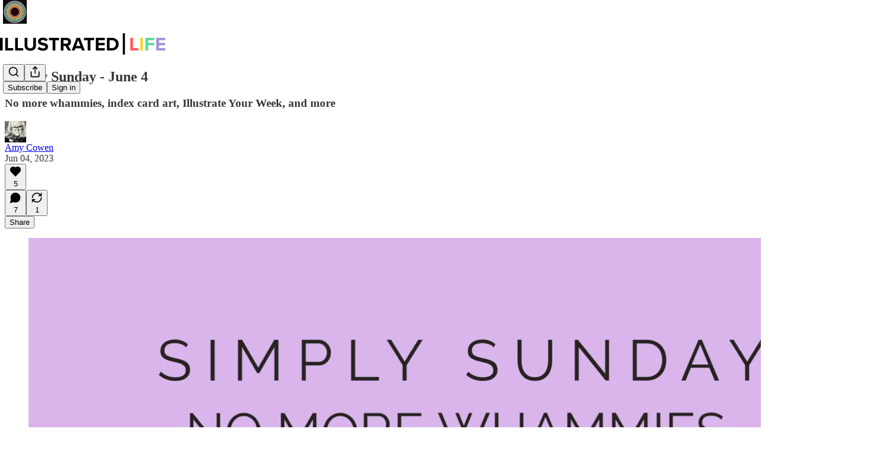

--- FILE ---
content_type: text/css
request_url: https://substackcdn.com/bundle/theme/underlined_color_links.8bf91b264423acba189c.css
body_size: 210
content:
@layer legacy,tailwind,pencraft;@layer legacy{@keyframes rotate{0%{transform:rotateZ(0deg)}to{transform:rotateZ(360deg)}}body:not(.email-body) .footnote a.footnote-anchor,body:not(.email-body) .post p:not(.button-wrapper) a,body:not(.email-body) .thread-head .markup p:not(.button-wrapper) a,body:not(.email-body) .use-theme-bg .footnote a.footnote-anchor,body:not(.email-body) .use-theme-bg .post p:not(.button-wrapper) a,body:not(.email-body) .use-theme-bg .thread-head .markup p:not(.button-wrapper) a,body:not(.email-body) .use-theme-bg p a,body:not(.email-body) p a{color:var(--print_pop);text-decoration:underline}body:not(.email-body) .footnote a.footnote-anchor:hover,body:not(.email-body) .post p:not(.button-wrapper) a:hover,body:not(.email-body) .thread-head .markup p:not(.button-wrapper) a:hover,body:not(.email-body) .use-theme-bg .footnote a.footnote-anchor:hover,body:not(.email-body) .use-theme-bg .post p:not(.button-wrapper) a:hover,body:not(.email-body) .use-theme-bg .thread-head .markup p:not(.button-wrapper) a:hover,body:not(.email-body) .use-theme-bg p a:hover,body:not(.email-body) p a:hover{text-decoration:underline}@media not all and (min-resolution:.001dpcm){@supports (-webkit-appearance:none){.footnote a.footnote-anchor:not(.primary.button),.post p:not(.button-wrapper) a:not(.primary.button),.thread-head .markup p:not(.button-wrapper) a:not(.primary.button),p a:not(.primary.button){color:var(--print_pop);text-decoration:underline}.footnote a.footnote-anchor:not(.primary.button):hover,.post p:not(.button-wrapper) a:not(.primary.button):hover,.thread-head .markup p:not(.button-wrapper) a:not(.primary.button):hover,p a:not(.primary.button):hover{text-decoration:underline}}}body.email-body .footnote a.footnote-anchor:not(.primary.button),body.email-body .post p:not(.button-wrapper) a:not(.primary.button),body.email-body .thread-head .markup p:not(.button-wrapper) a:not(.primary.button),body.email-body p a:not(.primary.button){color:var(--print_pop);text-decoration:underline}body.email-body .footnote a.footnote-anchor:not(.primary.button):hover,body.email-body .post p:not(.button-wrapper) a:not(.primary.button):hover,body.email-body .thread-head .markup p:not(.button-wrapper) a:not(.primary.button):hover,body.email-body p a:not(.primary.button):hover{text-decoration:underline}}